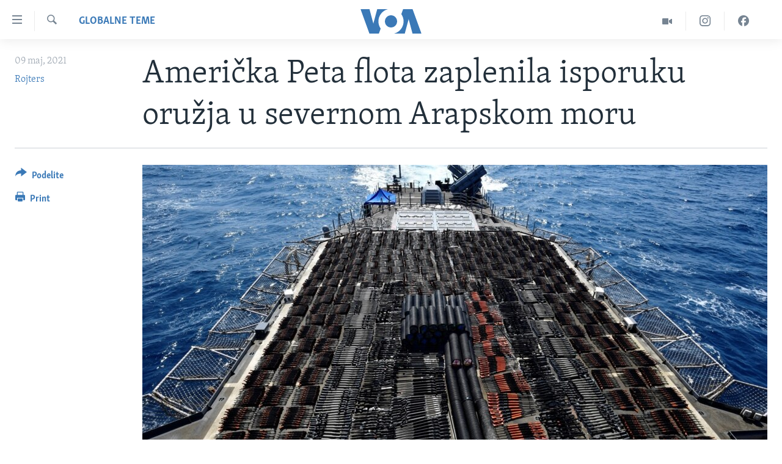

--- FILE ---
content_type: text/html; charset=utf-8
request_url: https://www.glasamerike.net/a/sjedinjene-drzave-sad-mornarica-peta-flota-arapsko-more-oruzje-zaplena/5883696.html
body_size: 11023
content:

<!DOCTYPE html>
<html lang="sr" dir="ltr" class="no-js">
<head>
<link href="/Content/responsive/VOA/sr-Latn-CS/VOA-sr-Latn-CS.css?&amp;av=0.0.0.0&amp;cb=306" rel="stylesheet"/>
<script src="https://tags.glasamerike.net/voa-pangea/prod/utag.sync.js"></script> <script type='text/javascript' src='https://www.youtube.com/iframe_api' async></script>
<script type="text/javascript">
//a general 'js' detection, must be on top level in <head>, due to CSS performance
document.documentElement.className = "js";
var cacheBuster = "306";
var appBaseUrl = "/";
var imgEnhancerBreakpoints = [0, 144, 256, 408, 650, 1023, 1597];
var isLoggingEnabled = false;
var isPreviewPage = false;
var isLivePreviewPage = false;
if (!isPreviewPage) {
window.RFE = window.RFE || {};
window.RFE.cacheEnabledByParam = window.location.href.indexOf('nocache=1') === -1;
const url = new URL(window.location.href);
const params = new URLSearchParams(url.search);
// Remove the 'nocache' parameter
params.delete('nocache');
// Update the URL without the 'nocache' parameter
url.search = params.toString();
window.history.replaceState(null, '', url.toString());
} else {
window.addEventListener('load', function() {
const links = window.document.links;
for (let i = 0; i < links.length; i++) {
links[i].href = '#';
links[i].target = '_self';
}
})
}
var pwaEnabled = false;
var swCacheDisabled;
</script>
<meta charset="utf-8" />
<title>Američka Peta flota zaplenila isporuku oružja u severnom Arapskom moru</title>
<meta name="description" content="Peta flota američke mornarice saopštila je u subotu da je raketna krstarica USS Monterej zaplenila nedozvoljenu pošiljku oružja na jedrenjaku bez nacionalnih obeležja u međunarodnim vodama severnog Arapskog mora u četvrtak i petak.
&quot;Skladište oružja obuhvatalo je desetine naprednih..." />
<meta name="keywords" content="Aktuelno, Globalne teme" />
<meta name="viewport" content="width=device-width, initial-scale=1.0" />
<meta http-equiv="X-UA-Compatible" content="IE=edge" />
<meta name="robots" content="max-image-preview:large"><meta property="fb:pages" content="164018356324" />
<meta name="msvalidate.01" content="3286EE554B6F672A6F2E608C02343C0E" /><meta name="yandex-verification" content="6586910cc29e907e" />
<link href="https://www.glasamerike.net/a/sjedinjene-drzave-sad-mornarica-peta-flota-arapsko-more-oruzje-zaplena/5883696.html" rel="canonical" />
<meta name="apple-mobile-web-app-title" content="Glas Amerike" />
<meta name="apple-mobile-web-app-status-bar-style" content="black" />
<meta name="apple-itunes-app" content="app-id=632618796, app-argument=//5883696.ltr" />
<meta content="Američka Peta flota zaplenila isporuku oružja u severnom Arapskom moru" property="og:title" />
<meta content="Peta flota američke mornarice saopštila je u subotu da je raketna krstarica USS Monterej zaplenila nedozvoljenu pošiljku oružja na jedrenjaku bez nacionalnih obeležja u međunarodnim vodama severnog Arapskog mora u četvrtak i petak.
&quot;Skladište oružja obuhvatalo je desetine naprednih..." property="og:description" />
<meta content="article" property="og:type" />
<meta content="https://www.glasamerike.net/a/sjedinjene-drzave-sad-mornarica-peta-flota-arapsko-more-oruzje-zaplena/5883696.html" property="og:url" />
<meta content="Glas Amerike" property="og:site_name" />
<meta content="https://twitter.com/GlasAmerikeVOA" property="article:publisher" />
<meta content="https://gdb.voanews.com/1fec4a85-8cd5-44b1-ad5c-1723c9e82c97_cx0_cy1_cw0_w1200_h630.jpg" property="og:image" />
<meta content="1200" property="og:image:width" />
<meta content="630" property="og:image:height" />
<meta content="242114202920708" property="fb:app_id" />
<meta content="Rojters" name="Author" />
<meta content="summary_large_image" name="twitter:card" />
<meta content="@GlasAmerikeVOA" name="twitter:site" />
<meta content="https://gdb.voanews.com/1fec4a85-8cd5-44b1-ad5c-1723c9e82c97_cx0_cy1_cw0_w1200_h630.jpg" name="twitter:image" />
<meta content="Američka Peta flota zaplenila isporuku oružja u severnom Arapskom moru" name="twitter:title" />
<meta content="Peta flota američke mornarice saopštila je u subotu da je raketna krstarica USS Monterej zaplenila nedozvoljenu pošiljku oružja na jedrenjaku bez nacionalnih obeležja u međunarodnim vodama severnog Arapskog mora u četvrtak i petak.
&quot;Skladište oružja obuhvatalo je desetine naprednih..." name="twitter:description" />
<link rel="amphtml" href="https://www.glasamerike.net/amp/sjedinjene-drzave-sad-mornarica-peta-flota-arapsko-more-oruzje-zaplena/5883696.html" />
<script type="application/ld+json">{"articleSection":"Globalne teme","isAccessibleForFree":true,"headline":"Američka Peta flota zaplenila isporuku oružja u severnom Arapskom moru","inLanguage":"sr-Latn-CS","keywords":"Aktuelno, Globalne teme","author":{"@type":"Person","url":"https://www.glasamerike.net/author/rojters/ugvmp","description":"","image":{"@type":"ImageObject"},"name":"Rojters"},"datePublished":"2021-05-09 07:48:21Z","dateModified":"2021-05-09 13:37:21Z","publisher":{"logo":{"width":512,"height":220,"@type":"ImageObject","url":"https://www.glasamerike.net/Content/responsive/VOA/sr-Latn-CS/img/logo.png"},"@type":"NewsMediaOrganization","url":"https://www.glasamerike.net","sameAs":["https://facebook.com/GlasAmerikeVOA","https://twitter.com/GlasAmerikeVOA","https://www.youtube.com/c/GlasAmerikeVOA","https://www.instagram.com/GlasAmerikeVOA"],"name":"Glas Amerike","alternateName":""},"@context":"https://schema.org","@type":"NewsArticle","mainEntityOfPage":"https://www.glasamerike.net/a/sjedinjene-drzave-sad-mornarica-peta-flota-arapsko-more-oruzje-zaplena/5883696.html","url":"https://www.glasamerike.net/a/sjedinjene-drzave-sad-mornarica-peta-flota-arapsko-more-oruzje-zaplena/5883696.html","description":"Peta flota američke mornarice saopštila je u subotu da je raketna krstarica USS Monterej zaplenila nedozvoljenu pošiljku oružja na jedrenjaku bez nacionalnih obeležja u međunarodnim vodama severnog Arapskog mora u četvrtak i petak.\r\n \u0022Skladište oružja obuhvatalo je desetine naprednih...","image":{"width":1080,"height":608,"@type":"ImageObject","url":"https://gdb.voanews.com/1fec4a85-8cd5-44b1-ad5c-1723c9e82c97_cx0_cy1_cw0_w1080_h608.jpg"},"name":"Američka Peta flota zaplenila isporuku oružja u severnom Arapskom moru"}</script>
<script src="/Scripts/responsive/infographics.b?v=dVbZ-Cza7s4UoO3BqYSZdbxQZVF4BOLP5EfYDs4kqEo1&amp;av=0.0.0.0&amp;cb=306"></script>
<script src="/Scripts/responsive/loader.b?v=Q26XNwrL6vJYKjqFQRDnx01Lk2pi1mRsuLEaVKMsvpA1&amp;av=0.0.0.0&amp;cb=306"></script>
<link rel="icon" type="image/svg+xml" href="/Content/responsive/VOA/img/webApp/favicon.svg" />
<link rel="alternate icon" href="/Content/responsive/VOA/img/webApp/favicon.ico" />
<link rel="apple-touch-icon" sizes="152x152" href="/Content/responsive/VOA/img/webApp/ico-152x152.png" />
<link rel="apple-touch-icon" sizes="144x144" href="/Content/responsive/VOA/img/webApp/ico-144x144.png" />
<link rel="apple-touch-icon" sizes="114x114" href="/Content/responsive/VOA/img/webApp/ico-114x114.png" />
<link rel="apple-touch-icon" sizes="72x72" href="/Content/responsive/VOA/img/webApp/ico-72x72.png" />
<link rel="apple-touch-icon-precomposed" href="/Content/responsive/VOA/img/webApp/ico-57x57.png" />
<link rel="icon" sizes="192x192" href="/Content/responsive/VOA/img/webApp/ico-192x192.png" />
<link rel="icon" sizes="128x128" href="/Content/responsive/VOA/img/webApp/ico-128x128.png" />
<meta name="msapplication-TileColor" content="#ffffff" />
<meta name="msapplication-TileImage" content="/Content/responsive/VOA/img/webApp/ico-144x144.png" />
<link rel="alternate" type="application/rss+xml" title="VOA - Top Stories [RSS]" href="/api/" />
<link rel="sitemap" type="application/rss+xml" href="/sitemap.xml" />
</head>
<body class=" nav-no-loaded cc_theme pg-article print-lay-article js-category-to-nav nojs-images ">
<script type="text/javascript" >
var analyticsData = {url:"https://www.glasamerike.net/a/sjedinjene-drzave-sad-mornarica-peta-flota-arapsko-more-oruzje-zaplena/5883696.html",property_id:"480",article_uid:"5883696",page_title:"Američka Peta flota zaplenila isporuku oružja u severnom Arapskom moru",page_type:"article",content_type:"article",subcontent_type:"article",last_modified:"2021-05-09 13:37:21Z",pub_datetime:"2021-05-09 07:48:21Z",pub_year:"2021",pub_month:"05",pub_day:"09",pub_hour:"07",pub_weekday:"Sunday",section:"globalne teme",english_section:"aktuelno-svet",byline:"Rojters",categories:"aktuelno,aktuelno-svet",domain:"www.glasamerike.net",language:"Serbian",language_service:"VOA Serbian",platform:"web",copied:"no",copied_article:"",copied_title:"",runs_js:"Yes",cms_release:"8.44.0.0.306",enviro_type:"prod",slug:"sjedinjene-drzave-sad-mornarica-peta-flota-arapsko-more-oruzje-zaplena",entity:"VOA",short_language_service:"SER",platform_short:"W",page_name:"Američka Peta flota zaplenila isporuku oružja u severnom Arapskom moru"};
</script>
<noscript><iframe src="https://www.googletagmanager.com/ns.html?id=GTM-N8MP7P" height="0" width="0" style="display:none;visibility:hidden"></iframe></noscript><script type="text/javascript" data-cookiecategory="analytics">
var gtmEventObject = Object.assign({}, analyticsData, {event: 'page_meta_ready'});window.dataLayer = window.dataLayer || [];window.dataLayer.push(gtmEventObject);
if (top.location === self.location) { //if not inside of an IFrame
var renderGtm = "true";
if (renderGtm === "true") {
(function(w,d,s,l,i){w[l]=w[l]||[];w[l].push({'gtm.start':new Date().getTime(),event:'gtm.js'});var f=d.getElementsByTagName(s)[0],j=d.createElement(s),dl=l!='dataLayer'?'&l='+l:'';j.async=true;j.src='//www.googletagmanager.com/gtm.js?id='+i+dl;f.parentNode.insertBefore(j,f);})(window,document,'script','dataLayer','GTM-N8MP7P');
}
}
</script>
<!--Analytics tag js version start-->
<script type="text/javascript" data-cookiecategory="analytics">
var utag_data = Object.assign({}, analyticsData, {});
if(typeof(TealiumTagFrom)==='function' && typeof(TealiumTagSearchKeyword)==='function') {
var utag_from=TealiumTagFrom();var utag_searchKeyword=TealiumTagSearchKeyword();
if(utag_searchKeyword!=null && utag_searchKeyword!=='' && utag_data["search_keyword"]==null) utag_data["search_keyword"]=utag_searchKeyword;if(utag_from!=null && utag_from!=='') utag_data["from"]=TealiumTagFrom();}
if(window.top!== window.self&&utag_data.page_type==="snippet"){utag_data.page_type = 'iframe';}
try{if(window.top!==window.self&&window.self.location.hostname===window.top.location.hostname){utag_data.platform = 'self-embed';utag_data.platform_short = 'se';}}catch(e){if(window.top!==window.self&&window.self.location.search.includes("platformType=self-embed")){utag_data.platform = 'cross-promo';utag_data.platform_short = 'cp';}}
(function(a,b,c,d){ a="https://tags.glasamerike.net/voa-pangea/prod/utag.js"; b=document;c="script";d=b.createElement(c);d.src=a;d.type="text/java"+c;d.async=true; a=b.getElementsByTagName(c)[0];a.parentNode.insertBefore(d,a); })();
</script>
<!--Analytics tag js version end-->
<!-- Analytics tag management NoScript -->
<noscript>
<img style="position: absolute; border: none;" src="https://ssc.glasamerike.net/b/ss/bbgprod,bbgentityvoa/1/G.4--NS/1643870076?pageName=voa%3aser%3aw%3aarticle%3aameri%c4%8dka%20peta%20flota%20zaplenila%20isporuku%20oru%c5%beja%20u%20severnom%20arapskom%20moru&amp;c6=ameri%c4%8dka%20peta%20flota%20zaplenila%20isporuku%20oru%c5%beja%20u%20severnom%20arapskom%20moru&amp;v36=8.44.0.0.306&amp;v6=D=c6&amp;g=https%3a%2f%2fwww.glasamerike.net%2fa%2fsjedinjene-drzave-sad-mornarica-peta-flota-arapsko-more-oruzje-zaplena%2f5883696.html&amp;c1=D=g&amp;v1=D=g&amp;events=event1,event52&amp;c16=voa%20serbian&amp;v16=D=c16&amp;c5=aktuelno-svet&amp;v5=D=c5&amp;ch=globalne%20teme&amp;c15=serbian&amp;v15=D=c15&amp;c4=article&amp;v4=D=c4&amp;c14=5883696&amp;v14=D=c14&amp;v20=no&amp;c17=web&amp;v17=D=c17&amp;mcorgid=518abc7455e462b97f000101%40adobeorg&amp;server=www.glasamerike.net&amp;pageType=D=c4&amp;ns=bbg&amp;v29=D=server&amp;v25=voa&amp;v30=480&amp;v105=D=User-Agent " alt="analytics" width="1" height="1" /></noscript>
<!-- End of Analytics tag management NoScript -->
<!--*** Accessibility links - For ScreenReaders only ***-->
<section>
<div class="sr-only">
<h2>Linkovi</h2>
<ul>
<li><a href="#content" data-disable-smooth-scroll="1">Idi na glavni sadržaj</a></li>
<li><a href="#navigation" data-disable-smooth-scroll="1">Idi na glavnu navigaciju</a></li>
<li><a href="#txtHeaderSearch" data-disable-smooth-scroll="1">Idi na pretragu</a></li>
</ul>
</div>
</section>
<div dir="ltr">
<div id="page">
<aside>
<div class="c-lightbox overlay-modal">
<div class="c-lightbox__intro">
<h2 class="c-lightbox__intro-title"></h2>
<button class="btn btn--rounded c-lightbox__btn c-lightbox__intro-next" title="Sledeća">
<span class="ico ico--rounded ico-chevron-forward"></span>
<span class="sr-only">Sledeća</span>
</button>
</div>
<div class="c-lightbox__nav">
<button class="btn btn--rounded c-lightbox__btn c-lightbox__btn--close" title="Zatvorite">
<span class="ico ico--rounded ico-close"></span>
<span class="sr-only">Zatvorite</span>
</button>
<button class="btn btn--rounded c-lightbox__btn c-lightbox__btn--prev" title="Prethodna">
<span class="ico ico--rounded ico-chevron-backward"></span>
<span class="sr-only">Prethodna</span>
</button>
<button class="btn btn--rounded c-lightbox__btn c-lightbox__btn--next" title="Sledeća">
<span class="ico ico--rounded ico-chevron-forward"></span>
<span class="sr-only">Sledeća</span>
</button>
</div>
<div class="c-lightbox__content-wrap">
<figure class="c-lightbox__content">
<span class="c-spinner c-spinner--lightbox">
<img src="/Content/responsive/img/player-spinner.png"
alt="please wait"
title="please wait" />
</span>
<div class="c-lightbox__img">
<div class="thumb">
<img src="" alt="" />
</div>
</div>
<figcaption>
<div class="c-lightbox__info c-lightbox__info--foot">
<span class="c-lightbox__counter"></span>
<span class="caption c-lightbox__caption"></span>
</div>
</figcaption>
</figure>
</div>
<div class="hidden">
<div class="content-advisory__box content-advisory__box--lightbox">
<span class="content-advisory__box-text">This image contains sensitive content which some people may find offensive or disturbing.</span>
<button class="btn btn--transparent content-advisory__box-btn m-t-md" value="text" type="button">
<span class="btn__text">
Click to reveal
</span>
</button>
</div>
</div>
</div>
<div class="print-dialogue">
<div class="container">
<h3 class="print-dialogue__title section-head">Print Options:</h3>
<div class="print-dialogue__opts">
<ul class="print-dialogue__opt-group">
<li class="form__group form__group--checkbox">
<input class="form__check " id="checkboxImages" name="checkboxImages" type="checkbox" checked="checked" />
<label for="checkboxImages" class="form__label m-t-md">Images</label>
</li>
<li class="form__group form__group--checkbox">
<input class="form__check " id="checkboxMultimedia" name="checkboxMultimedia" type="checkbox" checked="checked" />
<label for="checkboxMultimedia" class="form__label m-t-md">Multimedia</label>
</li>
</ul>
<ul class="print-dialogue__opt-group">
<li class="form__group form__group--checkbox">
<input class="form__check " id="checkboxEmbedded" name="checkboxEmbedded" type="checkbox" checked="checked" />
<label for="checkboxEmbedded" class="form__label m-t-md">Embedded Content</label>
</li>
<li class="hidden">
<input class="form__check " id="checkboxComments" name="checkboxComments" type="checkbox" />
<label for="checkboxComments" class="form__label m-t-md">Comments</label>
</li>
</ul>
</div>
<div class="print-dialogue__buttons">
<button class="btn btn--secondary close-button" type="button" title="Otkažite">
<span class="btn__text ">Otkažite</span>
</button>
<button class="btn btn-cust-print m-l-sm" type="button" title="Print">
<span class="btn__text ">Print</span>
</button>
</div>
</div>
</div>
<div class="ctc-message pos-fix">
<div class="ctc-message__inner">Link has been copied to clipboard</div>
</div>
</aside>
<div class="hdr-20 hdr-20--big">
<div class="hdr-20__inner">
<div class="hdr-20__max pos-rel">
<div class="hdr-20__side hdr-20__side--primary d-flex">
<label data-for="main-menu-ctrl" data-switcher-trigger="true" data-switch-target="main-menu-ctrl" class="burger hdr-trigger pos-rel trans-trigger" data-trans-evt="click" data-trans-id="menu">
<span class="ico ico-close hdr-trigger__ico hdr-trigger__ico--close burger__ico burger__ico--close"></span>
<span class="ico ico-menu hdr-trigger__ico hdr-trigger__ico--open burger__ico burger__ico--open"></span>
</label>
<div class="menu-pnl pos-fix trans-target" data-switch-target="main-menu-ctrl" data-trans-id="menu">
<div class="menu-pnl__inner">
<nav class="main-nav menu-pnl__item menu-pnl__item--first">
<ul class="main-nav__list accordeon" data-analytics-tales="false" data-promo-name="link" data-location-name="nav,secnav">
<li class="main-nav__item">
<a class="main-nav__item-name main-nav__item-name--link" href="http://m.glasamerike.net/" title="NASLOVNA" >NASLOVNA</a>
</li>
<li class="main-nav__item accordeon__item" data-switch-target="menu-item-925">
<label class="main-nav__item-name main-nav__item-name--label accordeon__control-label" data-switcher-trigger="true" data-for="menu-item-925">
RUBRIKE
<span class="ico ico-chevron-down main-nav__chev"></span>
</label>
<div class="main-nav__sub-list">
<a class="main-nav__item-name main-nav__item-name--link main-nav__item-name--sub" href="/z/2086" title="AMERIKA" data-item-name="aktuelno-amerika" >AMERIKA</a>
<a class="main-nav__item-name main-nav__item-name--link main-nav__item-name--sub" href="/z/2079" title="BALKAN" data-item-name="aktuelno-balkan" >BALKAN</a>
<a class="main-nav__item-name main-nav__item-name--link main-nav__item-name--sub" href="/z/2087" title="GLOBALNE TEME" data-item-name="aktuelno-svet" >GLOBALNE TEME</a>
<a class="main-nav__item-name main-nav__item-name--link main-nav__item-name--sub" href="/z/2080" title="EKONOMIJA" data-item-name="aktuelno-ekonomija" >EKONOMIJA</a>
<a class="main-nav__item-name main-nav__item-name--link main-nav__item-name--sub" href="/z/2083" title="NAUKA I TEHNOLOGIJA" data-item-name="aktuelno-nauka-tehnologija" >NAUKA I TEHNOLOGIJA</a>
<a class="main-nav__item-name main-nav__item-name--link main-nav__item-name--sub" href="/z/2081" title="MEDICINA" data-item-name="aktuelno-medicina" >MEDICINA</a>
<a class="main-nav__item-name main-nav__item-name--link main-nav__item-name--sub" href="/z/2078" title="KULTURA" data-item-name="aktuelno-kultura" >KULTURA</a>
<a class="main-nav__item-name main-nav__item-name--link main-nav__item-name--sub" href="/z/2084" title="DRUŠTVO" data-item-name="aktuelno-drustvo" >DRUŠTVO</a>
<a class="main-nav__item-name main-nav__item-name--link main-nav__item-name--sub" href="/z/2085" title="SPORT" data-item-name="aktuelno-sport" >SPORT</a>
<a class="main-nav__item-name main-nav__item-name--link main-nav__item-name--sub" href="/z/2082" title="INTERVJU" data-item-name="aktuelno-interview" >INTERVJU</a>
</div>
</li>
<li class="main-nav__item accordeon__item" data-switch-target="menu-item-926">
<label class="main-nav__item-name main-nav__item-name--label accordeon__control-label" data-switcher-trigger="true" data-for="menu-item-926">
TV PROGRAM
<span class="ico ico-chevron-down main-nav__chev"></span>
</label>
<div class="main-nav__sub-list">
<a class="main-nav__item-name main-nav__item-name--link main-nav__item-name--sub" href="/z/2172" title="Otvoreni studio" data-item-name="otvoreni-studio" >Otvoreni studio</a>
<a class="main-nav__item-name main-nav__item-name--link main-nav__item-name--sub" href="/p/7321.html" title="Iz Amerike" data-item-name="iz-amerike" >Iz Amerike</a>
</div>
</li>
</ul>
</nav>
<div class="menu-pnl__item">
<a href="https://learningenglish.voanews.com/" class="menu-pnl__item-link" alt="Learning English">Learning English</a>
</div>
<div class="menu-pnl__item menu-pnl__item--social">
<h5 class="menu-pnl__sub-head">Pratite nas</h5>
<a href="https://facebook.com/GlasAmerikeVOA" title="Pratite nas na Facebooku" data-analytics-text="follow_on_facebook" class="btn btn--rounded btn--social-inverted menu-pnl__btn js-social-btn btn-facebook" target="_blank" rel="noopener">
<span class="ico ico-facebook-alt ico--rounded"></span>
</a>
<a href="https://twitter.com/GlasAmerikeVOA" title="Pratite nas na Twitteru" data-analytics-text="follow_on_twitter" class="btn btn--rounded btn--social-inverted menu-pnl__btn js-social-btn btn-twitter" target="_blank" rel="noopener">
<span class="ico ico-twitter ico--rounded"></span>
</a>
<a href="https://www.youtube.com/c/GlasAmerikeVOA" title="Pratite naš YouTube kanal" data-analytics-text="follow_on_youtube" class="btn btn--rounded btn--social-inverted menu-pnl__btn js-social-btn btn-youtube" target="_blank" rel="noopener">
<span class="ico ico-youtube ico--rounded"></span>
</a>
<a href="https://www.instagram.com/GlasAmerikeVOA" title="Pratite nas na Instagramu" data-analytics-text="follow_on_instagram" class="btn btn--rounded btn--social-inverted menu-pnl__btn js-social-btn btn-instagram" target="_blank" rel="noopener">
<span class="ico ico-instagram ico--rounded"></span>
</a>
</div>
<div class="menu-pnl__item">
<a href="/navigation/allsites" class="menu-pnl__item-link">
<span class="ico ico-languages "></span>
Jezici
</a>
</div>
</div>
</div>
<label data-for="top-search-ctrl" data-switcher-trigger="true" data-switch-target="top-search-ctrl" class="top-srch-trigger hdr-trigger">
<span class="ico ico-close hdr-trigger__ico hdr-trigger__ico--close top-srch-trigger__ico top-srch-trigger__ico--close"></span>
<span class="ico ico-search hdr-trigger__ico hdr-trigger__ico--open top-srch-trigger__ico top-srch-trigger__ico--open"></span>
</label>
<div class="srch-top srch-top--in-header" data-switch-target="top-search-ctrl">
<div class="container">
<form action="/s" class="srch-top__form srch-top__form--in-header" id="form-topSearchHeader" method="get" role="search"><label for="txtHeaderSearch" class="sr-only">Pretraga</label>
<input type="text" id="txtHeaderSearch" name="k" placeholder="pretraga..." accesskey="s" value="" class="srch-top__input analyticstag-event" onkeydown="if (event.keyCode === 13) { FireAnalyticsTagEventOnSearch('search', $dom.get('#txtHeaderSearch')[0].value) }" />
<button title="Pretraga" type="submit" class="btn btn--top-srch analyticstag-event" onclick="FireAnalyticsTagEventOnSearch('search', $dom.get('#txtHeaderSearch')[0].value) ">
<span class="ico ico-search"></span>
</button></form>
</div>
</div>
<a href="/" class="main-logo-link">
<img src="/Content/responsive/VOA/sr-Latn-CS/img/logo-compact.svg" class="main-logo main-logo--comp" alt="site logo">
<img src="/Content/responsive/VOA/sr-Latn-CS/img/logo.svg" class="main-logo main-logo--big" alt="site logo">
</a>
</div>
<div class="hdr-20__side hdr-20__side--secondary d-flex">
<a href="https://www.facebook.com/GlasAmerikeVOA" title="Facebook" class="hdr-20__secondary-item" data-item-name="custom1">
<span class="ico-custom ico-custom--1 hdr-20__secondary-icon"></span>
</a>
<a href="https://www.instagram.com/GlasAmerikeVOA/" title="Instagram" class="hdr-20__secondary-item" data-item-name="custom2">
<span class="ico-custom ico-custom--2 hdr-20__secondary-icon"></span>
</a>
<a href="/z/2174" title="Video" class="hdr-20__secondary-item" data-item-name="video">
<span class="ico ico-video hdr-20__secondary-icon"></span>
</a>
<a href="/s" title="Pretraga" class="hdr-20__secondary-item hdr-20__secondary-item--search" data-item-name="search">
<span class="ico ico-search hdr-20__secondary-icon hdr-20__secondary-icon--search"></span>
</a>
<div class="srch-bottom">
<form action="/s" class="srch-bottom__form d-flex" id="form-bottomSearch" method="get" role="search"><label for="txtSearch" class="sr-only">Pretraga</label>
<input type="search" id="txtSearch" name="k" placeholder="pretraga..." accesskey="s" value="" class="srch-bottom__input analyticstag-event" onkeydown="if (event.keyCode === 13) { FireAnalyticsTagEventOnSearch('search', $dom.get('#txtSearch')[0].value) }" />
<button title="Pretraga" type="submit" class="btn btn--bottom-srch analyticstag-event" onclick="FireAnalyticsTagEventOnSearch('search', $dom.get('#txtSearch')[0].value) ">
<span class="ico ico-search"></span>
</button></form>
</div>
</div>
<img src="/Content/responsive/VOA/sr-Latn-CS/img/logo-print.gif" class="logo-print" alt="site logo">
<img src="/Content/responsive/VOA/sr-Latn-CS/img/logo-print_color.png" class="logo-print logo-print--color" alt="site logo">
</div>
</div>
</div>
<script>
if (document.body.className.indexOf('pg-home') > -1) {
var nav2In = document.querySelector('.hdr-20__inner');
var nav2Sec = document.querySelector('.hdr-20__side--secondary');
var secStyle = window.getComputedStyle(nav2Sec);
if (nav2In && window.pageYOffset < 150 && secStyle['position'] !== 'fixed') {
nav2In.classList.add('hdr-20__inner--big')
}
}
</script>
<div class="c-hlights c-hlights--breaking c-hlights--no-item" data-hlight-display="mobile,desktop">
<div class="c-hlights__wrap container p-0">
<div class="c-hlights__nav">
<a role="button" href="#" title="Prethodna">
<span class="ico ico-chevron-backward m-0"></span>
<span class="sr-only">Prethodna</span>
</a>
<a role="button" href="#" title="Sledeća">
<span class="ico ico-chevron-forward m-0"></span>
<span class="sr-only">Sledeća</span>
</a>
</div>
<span class="c-hlights__label">
<span class="">Najnovije</span>
<span class="switcher-trigger">
<label data-for="more-less-1" data-switcher-trigger="true" class="switcher-trigger__label switcher-trigger__label--more p-b-0" title="Više">
<span class="ico ico-chevron-down"></span>
</label>
<label data-for="more-less-1" data-switcher-trigger="true" class="switcher-trigger__label switcher-trigger__label--less p-b-0" title="Show less">
<span class="ico ico-chevron-up"></span>
</label>
</span>
</span>
<ul class="c-hlights__items switcher-target" data-switch-target="more-less-1">
</ul>
</div>
</div> <div id="content">
<main class="container">
<div class="hdr-container">
<div class="row">
<div class="col-category col-xs-12 col-md-2 pull-left"> <div class="category js-category">
<a class="" href="/z/2087">Globalne teme</a> </div>
</div><div class="col-title col-xs-12 col-md-10 pull-right"> <h1 class="title pg-title">
Američka Peta flota zaplenila isporuku oružja u severnom Arapskom moru
</h1>
</div><div class="col-publishing-details col-xs-12 col-sm-12 col-md-2 pull-left"> <div class="publishing-details ">
<div class="published">
<span class="date" >
<time pubdate="pubdate" datetime="2021-05-09T09:48:21+01:00">
09 maj, 2021
</time>
</span>
</div>
<div class="links">
<ul class="links__list links__list--column">
<li class="links__item">
<a class="links__item-link" href="/author/rojters/ugvmp" title="Rojters">Rojters</a>
</li>
</ul>
</div>
</div>
</div><div class="col-lg-12 separator"> <div class="separator">
<hr class="title-line" />
</div>
</div><div class="col-multimedia col-xs-12 col-md-10 pull-right"> <div class="cover-media">
<figure class="media-image js-media-expand">
<div class="img-wrap">
<div class="thumb thumb16_9">
<img src="https://gdb.voanews.com/1fec4a85-8cd5-44b1-ad5c-1723c9e82c97_cx0_cy1_cw0_w250_r1_s.jpg" alt="Hiljade komadad oružja prikazano na palubi raketne krstarice USS Monterej. Oružje je oduzeto sa jedrenjaka bez nacionalnih oznaka, u međunarodnim vodamas Severnog arapskog mora, 8. maja 2021. (Foto: Mornarica SAD)" />
</div>
</div>
<figcaption>
<span class="caption">Hiljade komadad oružja prikazano na palubi raketne krstarice USS Monterej. Oružje je oduzeto sa jedrenjaka bez nacionalnih oznaka, u međunarodnim vodamas Severnog arapskog mora, 8. maja 2021. (Foto: Mornarica SAD)</span>
</figcaption>
</figure>
</div>
</div><div class="col-xs-12 col-md-2 pull-left article-share pos-rel"> <div class="share--box">
<div class="sticky-share-container" style="display:none">
<div class="container">
<a href="https://www.glasamerike.net" id="logo-sticky-share">&nbsp;</a>
<div class="pg-title pg-title--sticky-share">
Američka Peta flota zaplenila isporuku oružja u severnom Arapskom moru
</div>
<div class="sticked-nav-actions">
<!--This part is for sticky navigation display-->
<p class="buttons link-content-sharing p-0 ">
<button class="btn btn--link btn-content-sharing p-t-0 " id="btnContentSharing" value="text" role="Button" type="" title="Još opcija">
<span class="ico ico-share ico--l"></span>
<span class="btn__text ">
Podelite
</span>
</button>
</p>
<aside class="content-sharing js-content-sharing js-content-sharing--apply-sticky content-sharing--sticky"
role="complementary"
data-share-url="https://www.glasamerike.net/a/sjedinjene-drzave-sad-mornarica-peta-flota-arapsko-more-oruzje-zaplena/5883696.html" data-share-title="Američka Peta flota zaplenila isporuku oružja u severnom Arapskom moru" data-share-text="">
<div class="content-sharing__popover">
<h6 class="content-sharing__title">Podelite</h6>
<button href="#close" id="btnCloseSharing" class="btn btn--text-like content-sharing__close-btn">
<span class="ico ico-close ico--l"></span>
</button>
<ul class="content-sharing__list">
<li class="content-sharing__item">
<div class="ctc ">
<input type="text" class="ctc__input" readonly="readonly">
<a href="" js-href="https://www.glasamerike.net/a/sjedinjene-drzave-sad-mornarica-peta-flota-arapsko-more-oruzje-zaplena/5883696.html" class="content-sharing__link ctc__button">
<span class="ico ico-copy-link ico--rounded ico--s"></span>
<span class="content-sharing__link-text">Copy link</span>
</a>
</div>
</li>
<li class="content-sharing__item">
<a href="https://facebook.com/sharer.php?u=https%3a%2f%2fwww.glasamerike.net%2fa%2fsjedinjene-drzave-sad-mornarica-peta-flota-arapsko-more-oruzje-zaplena%2f5883696.html"
data-analytics-text="share_on_facebook"
title="Facebook" target="_blank"
class="content-sharing__link js-social-btn">
<span class="ico ico-facebook ico--rounded ico--s"></span>
<span class="content-sharing__link-text">Facebook</span>
</a>
</li>
<li class="content-sharing__item">
<a href="https://twitter.com/share?url=https%3a%2f%2fwww.glasamerike.net%2fa%2fsjedinjene-drzave-sad-mornarica-peta-flota-arapsko-more-oruzje-zaplena%2f5883696.html&amp;text=Ameri%c4%8dka+Peta+flota+zaplenila+isporuku+oru%c5%beja+u+severnom+Arapskom+moru"
data-analytics-text="share_on_twitter"
title="Twitter" target="_blank"
class="content-sharing__link js-social-btn">
<span class="ico ico-twitter ico--rounded ico--s"></span>
<span class="content-sharing__link-text">Twitter</span>
</a>
</li>
<li class="content-sharing__item">
<a href="mailto:?body=https%3a%2f%2fwww.glasamerike.net%2fa%2fsjedinjene-drzave-sad-mornarica-peta-flota-arapsko-more-oruzje-zaplena%2f5883696.html&amp;subject=Američka Peta flota zaplenila isporuku oružja u severnom Arapskom moru"
title="Email"
class="content-sharing__link ">
<span class="ico ico-email ico--rounded ico--s"></span>
<span class="content-sharing__link-text">Email</span>
</a>
</li>
</ul>
</div>
</aside>
</div>
</div>
</div>
<div class="links">
<p class="buttons link-content-sharing p-0 ">
<button class="btn btn--link btn-content-sharing p-t-0 " id="btnContentSharing" value="text" role="Button" type="" title="Još opcija">
<span class="ico ico-share ico--l"></span>
<span class="btn__text ">
Podelite
</span>
</button>
</p>
<aside class="content-sharing js-content-sharing " role="complementary"
data-share-url="https://www.glasamerike.net/a/sjedinjene-drzave-sad-mornarica-peta-flota-arapsko-more-oruzje-zaplena/5883696.html" data-share-title="Američka Peta flota zaplenila isporuku oružja u severnom Arapskom moru" data-share-text="">
<div class="content-sharing__popover">
<h6 class="content-sharing__title">Podelite</h6>
<button href="#close" id="btnCloseSharing" class="btn btn--text-like content-sharing__close-btn">
<span class="ico ico-close ico--l"></span>
</button>
<ul class="content-sharing__list">
<li class="content-sharing__item">
<div class="ctc ">
<input type="text" class="ctc__input" readonly="readonly">
<a href="" js-href="https://www.glasamerike.net/a/sjedinjene-drzave-sad-mornarica-peta-flota-arapsko-more-oruzje-zaplena/5883696.html" class="content-sharing__link ctc__button">
<span class="ico ico-copy-link ico--rounded ico--l"></span>
<span class="content-sharing__link-text">Copy link</span>
</a>
</div>
</li>
<li class="content-sharing__item">
<a href="https://facebook.com/sharer.php?u=https%3a%2f%2fwww.glasamerike.net%2fa%2fsjedinjene-drzave-sad-mornarica-peta-flota-arapsko-more-oruzje-zaplena%2f5883696.html"
data-analytics-text="share_on_facebook"
title="Facebook" target="_blank"
class="content-sharing__link js-social-btn">
<span class="ico ico-facebook ico--rounded ico--l"></span>
<span class="content-sharing__link-text">Facebook</span>
</a>
</li>
<li class="content-sharing__item">
<a href="https://twitter.com/share?url=https%3a%2f%2fwww.glasamerike.net%2fa%2fsjedinjene-drzave-sad-mornarica-peta-flota-arapsko-more-oruzje-zaplena%2f5883696.html&amp;text=Ameri%c4%8dka+Peta+flota+zaplenila+isporuku+oru%c5%beja+u+severnom+Arapskom+moru"
data-analytics-text="share_on_twitter"
title="Twitter" target="_blank"
class="content-sharing__link js-social-btn">
<span class="ico ico-twitter ico--rounded ico--l"></span>
<span class="content-sharing__link-text">Twitter</span>
</a>
</li>
<li class="content-sharing__item">
<a href="mailto:?body=https%3a%2f%2fwww.glasamerike.net%2fa%2fsjedinjene-drzave-sad-mornarica-peta-flota-arapsko-more-oruzje-zaplena%2f5883696.html&amp;subject=Američka Peta flota zaplenila isporuku oružja u severnom Arapskom moru"
title="Email"
class="content-sharing__link ">
<span class="ico ico-email ico--rounded ico--l"></span>
<span class="content-sharing__link-text">Email</span>
</a>
</li>
</ul>
</div>
</aside>
<p class="link-print visible-md visible-lg buttons p-0">
<button class="btn btn--link btn-print p-t-0" onclick="if (typeof FireAnalyticsTagEvent === 'function') {FireAnalyticsTagEvent({ on_page_event: 'print_story' });}return false" title="(CTRL+P)">
<span class="ico ico-print"></span>
<span class="btn__text">Print</span>
</button>
</p>
</div>
</div>
</div>
</div>
</div>
<div class="body-container">
<div class="row">
<div class="col-xs-12 col-sm-12 col-md-10 col-lg-10 pull-right">
<div class="row">
<div class="col-xs-12 col-sm-12 col-md-8 col-lg-8 pull-left bottom-offset content-offset">
<div id="article-content" class="content-floated-wrap fb-quotable">
<div class="wsw">
<span class="dateline">KAIRO —&nbsp;</span>
<p>Peta flota američke mornarice saopštila je u subotu da je raketna krstarica USS Monterej zaplenila nedozvoljenu pošiljku oružja na jedrenjaku bez nacionalnih obeležja u međunarodnim vodama severnog Arapskog mora u četvrtak i petak.</p>
<p><em>&quot;Skladište oružja obuhvatalo je desetine naprednih protivtenkovskih vođenih projektila ruske proizvodnje, hiljade kineskih pušaka tipa 56 i stotine mitraljeza PKM, snajperske puške i bacače tromblonskih mina. Ostale komponente oružja uključivale su napredne optičke nišane&quot;</em>, stoji u saopštenju flote sa sedištem u Bahreinu.</p><div data-owner-ct="Article" data-inline="False">
<div class="media-block also-read" >
<a href="/a/%c5%a1ef-pentagona-%c4%8dvrsta-posve%c4%87enost-sad-izraelu/5848951.html" target="_self" title="Šef Pentagona: SAD &quot;čvrsto&quot; posvećene Izraelu" class="img-wrap img-wrap--size-3 also-read__img">
<span class="thumb thumb16_9">
<noscript class="nojs-img">
<img src="https://gdb.voanews.com/df97ae19-a95d-4e72-bb30-17bf968258b7_w100_r1.jpg" alt="ARHIVA - Američki sekretar za odbranu Lojd Ostin">
</noscript>
<img data-src="https://gdb.voanews.com/df97ae19-a95d-4e72-bb30-17bf968258b7_w100_r1.jpg" alt="ARHIVA - Američki sekretar za odbranu Lojd Ostin" />
</span>
</a>
<div class="media-block__content also-read__body also-read__body--h">
<a href="/a/%c5%a1ef-pentagona-%c4%8dvrsta-posve%c4%87enost-sad-izraelu/5848951.html" target="_self" title="Šef Pentagona: SAD &quot;čvrsto&quot; posvećene Izraelu">
<span class="also-read__text--label">
Ne propustite:
</span>
<h4 class="media-block__title media-block__title--size-3 also-read__text p-0">
Šef Pentagona: SAD &quot;čvrsto&quot; posvećene Izraelu
</h4>
</a>
</div>
</div>
</div>
<p>Dodaje se da je materijal privremeno zaplenjen i da se čeka konačno repenje, dok su izvor i nameravano odredište materijala pod istragom.</p>
<p>U saopštenju se kaže da je, nakon što je uklonjen nedozvoljeni teret, procenjena plovnost jedrenjaka, a nakon ispitivanja, njenoj posadi je obezbeđena hrana i voda, nakon čega su pušteni navodi se u saopštenju.</p>
</div>
<ul>
</ul>
</div>
</div>
<div class="col-xs-12 col-sm-12 col-md-4 col-lg-4 pull-left design-top-offset"> <div class="media-block-wrap">
<h2 class="section-head">Povezani članci</h2>
<div class="row">
<ul>
<li class="col-xs-12 col-sm-6 col-md-12 col-lg-12 mb-grid">
<div class="media-block ">
<a href="/a/sad-po%C4%8Dele-povla%C4%8Denje-vojnika-iz-avganistana/5874502.html" class="img-wrap img-wrap--t-spac img-wrap--size-4 img-wrap--float" title="SAD počele povlačenje iz Avganistana, Talibani osvojili važnu vojnu bazu">
<div class="thumb thumb16_9">
<noscript class="nojs-img">
<img src="https://gdb.voanews.com/1a3bc1f3-0aa1-403b-8fed-276d0392d593_w100_r1.jpg" alt="SAD počele povlačenje iz Avganistana, Talibani osvojili važnu vojnu bazu" />
</noscript>
<img data-src="https://gdb.voanews.com/1a3bc1f3-0aa1-403b-8fed-276d0392d593_w33_r1.jpg" src="" alt="SAD počele povlačenje iz Avganistana, Talibani osvojili važnu vojnu bazu" class=""/>
</div>
</a>
<div class="media-block__content media-block__content--h">
<a href="/a/sad-po%C4%8Dele-povla%C4%8Denje-vojnika-iz-avganistana/5874502.html">
<h4 class="media-block__title media-block__title--size-4" title="SAD počele povlačenje iz Avganistana, Talibani osvojili važnu vojnu bazu">
SAD počele povlačenje iz Avganistana, Talibani osvojili važnu vojnu bazu
</h4>
</a>
</div>
</div>
</li>
<li class="col-xs-12 col-sm-6 col-md-12 col-lg-12 mb-grid">
<div class="media-block ">
<a href="/a/sjedinjene-drzave-avganistan-povlacenje-bliski-istok/5865276.html" class="img-wrap img-wrap--t-spac img-wrap--size-4 img-wrap--float" title="SAD se pripremaju za napade talibana dok se povlače iz Avganistana">
<div class="thumb thumb16_9">
<noscript class="nojs-img">
<img src="https://gdb.voanews.com/13d3e619-014b-47b0-873b-d27485bc795e_cx0_cy12_cw0_w100_r1.jpg" alt="SAD se pripremaju za napade talibana dok se povlače iz Avganistana" />
</noscript>
<img data-src="https://gdb.voanews.com/13d3e619-014b-47b0-873b-d27485bc795e_cx0_cy12_cw0_w33_r1.jpg" src="" alt="SAD se pripremaju za napade talibana dok se povlače iz Avganistana" class=""/>
</div>
</a>
<div class="media-block__content media-block__content--h">
<a href="/a/sjedinjene-drzave-avganistan-povlacenje-bliski-istok/5865276.html">
<h4 class="media-block__title media-block__title--size-4" title="SAD se pripremaju za napade talibana dok se povlače iz Avganistana">
SAD se pripremaju za napade talibana dok se povlače iz Avganistana
</h4>
</a>
</div>
</div>
</li>
<li class="col-xs-12 col-sm-6 col-md-12 col-lg-12 mb-grid">
<div class="media-block ">
<a href="/a/izrael-sirija-udari-ratketni-napad-nuklearno-postrojenje/5862756.html" class="img-wrap img-wrap--t-spac img-wrap--size-4 img-wrap--float" title="Izrael saopštio da je izvršio vazdušne udare na Siriju u odgovoru na raketni napad">
<div class="thumb thumb16_9">
<noscript class="nojs-img">
<img src="https://gdb.voanews.com/9000e656-06ff-46bf-98fc-3f27cd1cdf82_cx0_cy9_cw0_w100_r1.jpg" alt="Izrael saopštio da je izvršio vazdušne udare na Siriju u odgovoru na raketni napad" />
</noscript>
<img data-src="https://gdb.voanews.com/9000e656-06ff-46bf-98fc-3f27cd1cdf82_cx0_cy9_cw0_w33_r1.jpg" src="" alt="Izrael saopštio da je izvršio vazdušne udare na Siriju u odgovoru na raketni napad" class=""/>
</div>
</a>
<div class="media-block__content media-block__content--h">
<a href="/a/izrael-sirija-udari-ratketni-napad-nuklearno-postrojenje/5862756.html">
<h4 class="media-block__title media-block__title--size-4" title="Izrael saopštio da je izvršio vazdušne udare na Siriju u odgovoru na raketni napad">
Izrael saopštio da je izvršio vazdušne udare na Siriju u odgovoru na raketni napad
</h4>
</a>
</div>
</div>
</li>
<li class="col-xs-12 col-sm-6 col-md-12 col-lg-12 mb-grid">
<div class="media-block ">
<a href="/a/%C5%A1ef-pentagona-%C4%8Dvrsta-posve%C4%87enost-sad-izraelu/5848951.html" class="img-wrap img-wrap--t-spac img-wrap--size-4 img-wrap--float" title="Šef Pentagona: SAD &quot;čvrsto&quot; posvećene Izraelu">
<div class="thumb thumb16_9">
<noscript class="nojs-img">
<img src="https://gdb.voanews.com/df97ae19-a95d-4e72-bb30-17bf968258b7_w100_r1.jpg" alt="Šef Pentagona: SAD &quot;čvrsto&quot; posvećene Izraelu" />
</noscript>
<img data-src="https://gdb.voanews.com/df97ae19-a95d-4e72-bb30-17bf968258b7_w33_r1.jpg" src="" alt="Šef Pentagona: SAD &quot;čvrsto&quot; posvećene Izraelu" class=""/>
</div>
</a>
<div class="media-block__content media-block__content--h">
<a href="/a/%C5%A1ef-pentagona-%C4%8Dvrsta-posve%C4%87enost-sad-izraelu/5848951.html">
<h4 class="media-block__title media-block__title--size-4" title="Šef Pentagona: SAD &quot;čvrsto&quot; posvećene Izraelu">
Šef Pentagona: SAD &quot;čvrsto&quot; posvećene Izraelu
</h4>
</a>
</div>
</div>
</li>
<li class="col-xs-12 col-sm-6 col-md-12 col-lg-12 mb-grid">
<div class="media-block ">
<a href="/a/irak-sjedinjene-drzave-sad-snage-povlacenje-islamska-drzava-isis/5845260.html" class="img-wrap img-wrap--t-spac img-wrap--size-4 img-wrap--float" title="Nada u povlačenje američkih snaga iz Iraka, za sada bez datuma">
<div class="thumb thumb16_9">
<noscript class="nojs-img">
<img src="https://gdb.voanews.com/34b8533c-2fc6-4d45-a4b6-5a798ab6f7cc_cx0_cy12_cw0_w100_r1.jpg" alt="Nada u povlačenje američkih snaga iz Iraka, za sada bez datuma" />
</noscript>
<img data-src="https://gdb.voanews.com/34b8533c-2fc6-4d45-a4b6-5a798ab6f7cc_cx0_cy12_cw0_w33_r1.jpg" src="" alt="Nada u povlačenje američkih snaga iz Iraka, za sada bez datuma" class=""/>
</div>
</a>
<div class="media-block__content media-block__content--h">
<a href="/a/irak-sjedinjene-drzave-sad-snage-povlacenje-islamska-drzava-isis/5845260.html">
<h4 class="media-block__title media-block__title--size-4" title="Nada u povlačenje američkih snaga iz Iraka, za sada bez datuma">
Nada u povlačenje američkih snaga iz Iraka, za sada bez datuma
</h4>
</a>
</div>
</div>
</li>
<li class="col-xs-12 col-sm-6 col-md-12 col-lg-12 mb-grid">
<div class="media-block ">
<a href="/a/deset-godina-rata-u-siriji/5816581.html" class="img-wrap img-wrap--t-spac img-wrap--size-4 img-wrap--float" title="Deset godina rata u Siriji - 4 miliona ljudi i dalje u ratnoj zoni">
<div class="thumb thumb16_9">
<noscript class="nojs-img">
<img src="https://gdb.voanews.com/80c79286-534c-4f2f-a7f6-3901c133ddb9_cx0_cy10_cw0_w100_r1.jpg" alt="Deset godina rata u Siriji - 4 miliona ljudi i dalje u ratnoj zoni" />
</noscript>
<img data-src="https://gdb.voanews.com/80c79286-534c-4f2f-a7f6-3901c133ddb9_cx0_cy10_cw0_w33_r1.jpg" src="" alt="Deset godina rata u Siriji - 4 miliona ljudi i dalje u ratnoj zoni" class=""/>
</div>
</a>
<div class="media-block__content media-block__content--h">
<a href="/a/deset-godina-rata-u-siriji/5816581.html">
<h4 class="media-block__title media-block__title--size-4" title="Deset godina rata u Siriji - 4 miliona ljudi i dalje u ratnoj zoni">
Deset godina rata u Siriji - 4 miliona ljudi i dalje u ratnoj zoni
</h4>
</a>
</div>
</div>
</li>
<li class="col-xs-12 col-sm-6 col-md-12 col-lg-12 mb-grid">
<div class="media-block ">
<a href="/a/raketni-napad-na-iracku-vojnu-bazu-u-kojoj-su-smestene-snage-koalicije-sad/5799701.html" class="img-wrap img-wrap--t-spac img-wrap--size-4 img-wrap--float" title="SAD upozoravaju da će odgovoriti na raketni napad na iračku bazu ">
<div class="thumb thumb16_9">
<noscript class="nojs-img">
<img src="https://gdb.voanews.com/7e7aafd4-abb4-4f46-a794-b58b3cbaa56d_w100_r1.jpg" alt="SAD upozoravaju da će odgovoriti na raketni napad na iračku bazu " />
</noscript>
<img data-src="https://gdb.voanews.com/7e7aafd4-abb4-4f46-a794-b58b3cbaa56d_w33_r1.jpg" src="" alt="SAD upozoravaju da će odgovoriti na raketni napad na iračku bazu " class=""/>
</div>
</a>
<div class="media-block__content media-block__content--h">
<a href="/a/raketni-napad-na-iracku-vojnu-bazu-u-kojoj-su-smestene-snage-koalicije-sad/5799701.html">
<h4 class="media-block__title media-block__title--size-4" title="SAD upozoravaju da će odgovoriti na raketni napad na iračku bazu ">
SAD upozoravaju da će odgovoriti na raketni napad na iračku bazu
</h4>
</a>
</div>
</div>
</li>
<li class="col-xs-12 col-sm-6 col-md-12 col-lg-12 mb-grid">
<div class="media-block ">
<a href="/a/bajden-upozorava-iran-budite-oprezni-/5795127.html" class="img-wrap img-wrap--t-spac img-wrap--size-4 img-wrap--float" title="Iran osudio američke napade, Bajden upozorio Teheran &quot;da bude oprezan&quot;">
<div class="thumb thumb16_9">
<noscript class="nojs-img">
<img src="https://gdb.voanews.com/f138a813-f7ee-4dfa-bd01-ba9a81fd37a4_w100_r1.jpg" alt="Iran osudio američke napade, Bajden upozorio Teheran &quot;da bude oprezan&quot;" />
</noscript>
<img data-src="https://gdb.voanews.com/f138a813-f7ee-4dfa-bd01-ba9a81fd37a4_w33_r1.jpg" src="" alt="Iran osudio američke napade, Bajden upozorio Teheran &quot;da bude oprezan&quot;" class=""/>
</div>
</a>
<div class="media-block__content media-block__content--h">
<a href="/a/bajden-upozorava-iran-budite-oprezni-/5795127.html">
<h4 class="media-block__title media-block__title--size-4" title="Iran osudio američke napade, Bajden upozorio Teheran &quot;da bude oprezan&quot;">
Iran osudio američke napade, Bajden upozorio Teheran &quot;da bude oprezan&quot;
</h4>
</a>
</div>
</div>
</li>
<li class="col-xs-12 col-sm-6 col-md-12 col-lg-12 mb-grid">
<div class="media-block ">
<a href="/a/bajden-i-bin-salman-o-redefinisanju-odnosa-sad-i-saudijske-arabije/5793689.html" class="img-wrap img-wrap--t-spac img-wrap--size-4 img-wrap--float" title="Bajden i kralj Salman o redefinisanju odnosa SAD i Saudijske Arabije">
<div class="thumb thumb16_9">
<noscript class="nojs-img">
<img src="https://gdb.voanews.com/fccafaee-354a-49dc-af0f-93115e69f7f4_w100_r1.jpg" alt="Bajden i kralj Salman o redefinisanju odnosa SAD i Saudijske Arabije" />
</noscript>
<img data-src="https://gdb.voanews.com/fccafaee-354a-49dc-af0f-93115e69f7f4_w33_r1.jpg" src="" alt="Bajden i kralj Salman o redefinisanju odnosa SAD i Saudijske Arabije" class=""/>
</div>
</a>
<div class="media-block__content media-block__content--h">
<a href="/a/bajden-i-bin-salman-o-redefinisanju-odnosa-sad-i-saudijske-arabije/5793689.html">
<h4 class="media-block__title media-block__title--size-4" title="Bajden i kralj Salman o redefinisanju odnosa SAD i Saudijske Arabije">
Bajden i kralj Salman o redefinisanju odnosa SAD i Saudijske Arabije
</h4>
</a>
</div>
</div>
</li>
<li class="col-xs-12 col-sm-6 col-md-12 col-lg-12 mb-grid">
<div class="media-block ">
<a href="/a/sad-sirija-napadi/5793584.html" class="img-wrap img-wrap--t-spac img-wrap--size-4 img-wrap--float" title="Vazdušni napadi SAD na ciljeve u Siriji">
<div class="thumb thumb16_9">
<noscript class="nojs-img">
<img src="https://gdb.voanews.com/08ec9ceb-db97-4c66-9461-00a326135b58_w100_r1.png" alt="Vazdušni napadi SAD na ciljeve u Siriji" />
</noscript>
<img data-src="https://gdb.voanews.com/08ec9ceb-db97-4c66-9461-00a326135b58_w33_r1.png" src="" alt="Vazdušni napadi SAD na ciljeve u Siriji" class=""/>
</div>
</a>
<div class="media-block__content media-block__content--h">
<a href="/a/sad-sirija-napadi/5793584.html">
<h4 class="media-block__title media-block__title--size-4" title="Vazdušni napadi SAD na ciljeve u Siriji">
Vazdušni napadi SAD na ciljeve u Siriji
</h4>
</a>
</div>
</div>
</li>
<li class="col-xs-12 col-sm-6 col-md-12 col-lg-12 mb-grid">
<div class="media-block ">
<a href="/a/sad-ogorcene-nakon-raketnog-napada-na-bagdad/5789125.html" class="img-wrap img-wrap--t-spac img-wrap--size-4 img-wrap--float" title="SAD &quot;ogorčene&quot; nakon raketnog napada na Bagdad">
<div class="thumb thumb16_9">
<noscript class="nojs-img">
<img src="https://gdb.voanews.com/845f597c-5d26-405c-9ca0-c70008f90672_w100_r1.jpg" alt="SAD &quot;ogorčene&quot; nakon raketnog napada na Bagdad" />
</noscript>
<img data-src="https://gdb.voanews.com/845f597c-5d26-405c-9ca0-c70008f90672_w33_r1.jpg" src="" alt="SAD &quot;ogorčene&quot; nakon raketnog napada na Bagdad" class=""/>
</div>
</a>
<div class="media-block__content media-block__content--h">
<a href="/a/sad-ogorcene-nakon-raketnog-napada-na-bagdad/5789125.html">
<h4 class="media-block__title media-block__title--size-4" title="SAD &quot;ogorčene&quot; nakon raketnog napada na Bagdad">
SAD &quot;ogorčene&quot; nakon raketnog napada na Bagdad
</h4>
</a>
</div>
</div>
</li>
<li class="col-xs-12 col-sm-6 col-md-12 col-lg-12 mb-grid">
<div class="media-block ">
<a href="/a/pentagon-fokus-snaga-sad-na-islamskoj-dr%C5%BEavi-ne-na-za%C5%A1titi-naftnih-polja-u-siriji/5771153.html" class="img-wrap img-wrap--t-spac img-wrap--size-4 img-wrap--float" title="Pentagon: Fokus snaga SAD na ISIS-u, ne na zaštiti naftnih polja u Siriji">
<div class="thumb thumb16_9">
<noscript class="nojs-img">
<img src="https://gdb.voanews.com/41be40ce-3c52-4261-9593-0f9a01d07b00_w100_r1.jpg" alt="Pentagon: Fokus snaga SAD na ISIS-u, ne na zaštiti naftnih polja u Siriji" />
</noscript>
<img data-src="https://gdb.voanews.com/41be40ce-3c52-4261-9593-0f9a01d07b00_w33_r1.jpg" src="" alt="Pentagon: Fokus snaga SAD na ISIS-u, ne na zaštiti naftnih polja u Siriji" class=""/>
</div>
</a>
<div class="media-block__content media-block__content--h">
<a href="/a/pentagon-fokus-snaga-sad-na-islamskoj-dr%C5%BEavi-ne-na-za%C5%A1titi-naftnih-polja-u-siriji/5771153.html">
<h4 class="media-block__title media-block__title--size-4" title="Pentagon: Fokus snaga SAD na ISIS-u, ne na zaštiti naftnih polja u Siriji">
Pentagon: Fokus snaga SAD na ISIS-u, ne na zaštiti naftnih polja u Siriji
</h4>
</a>
</div>
</div>
</li>
<li class="col-xs-12 col-sm-6 col-md-12 col-lg-12 mb-grid">
<div class="media-block ">
<a href="/a/u-un-bajdenova-administracija-podrzava-resenje-nezavisne-drzave-za-palestince/5753412.html" class="img-wrap img-wrap--t-spac img-wrap--size-4 img-wrap--float" title="U UN, Bajdenova administracija podržava rešenje nezavisne države za Palestince">
<div class="thumb thumb16_9">
<noscript class="nojs-img">
<img src="https://gdb.voanews.com/b5bd5b98-9706-47a0-b4bd-c0615c08cb8f_w100_r1.jpg" alt="U UN, Bajdenova administracija podržava rešenje nezavisne države za Palestince" />
</noscript>
<img data-src="https://gdb.voanews.com/b5bd5b98-9706-47a0-b4bd-c0615c08cb8f_w33_r1.jpg" src="" alt="U UN, Bajdenova administracija podržava rešenje nezavisne države za Palestince" class=""/>
</div>
</a>
<div class="media-block__content media-block__content--h">
<a href="/a/u-un-bajdenova-administracija-podrzava-resenje-nezavisne-drzave-za-palestince/5753412.html">
<h4 class="media-block__title media-block__title--size-4" title="U UN, Bajdenova administracija podržava rešenje nezavisne države za Palestince">
U UN, Bajdenova administracija podržava rešenje nezavisne države za Palestince
</h4>
</a>
</div>
</div>
</li>
<li class="col-xs-12 col-sm-6 col-md-12 col-lg-12 mb-grid">
<div class="media-block ">
<a href="/a/sad-promenile-odluku-o-slanju-nosaca-aviona-sa-bliskog-istoka-kuci/5723751.html" class="img-wrap img-wrap--t-spac img-wrap--size-4 img-wrap--float" title="SAD promenile odluku o vraćanju nosača aviona sa Bliskog istoka">
<div class="thumb thumb16_9">
<noscript class="nojs-img">
<img src="https://gdb.voanews.com/8c8bb061-ba8a-43b7-8f03-dc6ee94ac158_w100_r1.jpg" alt="SAD promenile odluku o vraćanju nosača aviona sa Bliskog istoka" />
</noscript>
<img data-src="https://gdb.voanews.com/8c8bb061-ba8a-43b7-8f03-dc6ee94ac158_w33_r1.jpg" src="" alt="SAD promenile odluku o vraćanju nosača aviona sa Bliskog istoka" class=""/>
</div>
</a>
<div class="media-block__content media-block__content--h">
<a href="/a/sad-promenile-odluku-o-slanju-nosaca-aviona-sa-bliskog-istoka-kuci/5723751.html">
<h4 class="media-block__title media-block__title--size-4" title="SAD promenile odluku o vraćanju nosača aviona sa Bliskog istoka">
SAD promenile odluku o vraćanju nosača aviona sa Bliskog istoka
</h4>
</a>
</div>
</div>
</li>
</ul>
</div>
</div>
</div>
</div>
</div>
</div>
</div>
</main>
</div>
<footer role="contentinfo">
<div id="foot" class="foot">
<div class="container">
<div class="foot-nav collapsed" id="foot-nav">
<div class="menu">
<ul class="items">
<li class="socials block-socials">
<span class="handler" id="socials-handler">
Pratite nas
</span>
<div class="inner">
<ul class="subitems follow">
<li>
<a href="https://facebook.com/GlasAmerikeVOA" title="Pratite nas na Facebooku" data-analytics-text="follow_on_facebook" class="btn btn--rounded js-social-btn btn-facebook" target="_blank" rel="noopener">
<span class="ico ico-facebook-alt ico--rounded"></span>
</a>
</li>
<li>
<a href="https://twitter.com/GlasAmerikeVOA" title="Pratite nas na Twitteru" data-analytics-text="follow_on_twitter" class="btn btn--rounded js-social-btn btn-twitter" target="_blank" rel="noopener">
<span class="ico ico-twitter ico--rounded"></span>
</a>
</li>
<li>
<a href="https://www.youtube.com/c/GlasAmerikeVOA" title="Pratite naš YouTube kanal" data-analytics-text="follow_on_youtube" class="btn btn--rounded js-social-btn btn-youtube" target="_blank" rel="noopener">
<span class="ico ico-youtube ico--rounded"></span>
</a>
</li>
<li>
<a href="https://www.instagram.com/GlasAmerikeVOA" title="Pratite nas na Instagramu" data-analytics-text="follow_on_instagram" class="btn btn--rounded js-social-btn btn-instagram" target="_blank" rel="noopener">
<span class="ico ico-instagram ico--rounded"></span>
</a>
</li>
<li>
<a href="/rssfeeds" title="RSS" data-analytics-text="follow_on_rss" class="btn btn--rounded js-social-btn btn-rss" >
<span class="ico ico-rss ico--rounded"></span>
</a>
</li>
<li>
<a href="/subscribe.html" title="Subscribe" data-analytics-text="follow_on_subscribe" class="btn btn--rounded js-social-btn btn-email" >
<span class="ico ico-email ico--rounded"></span>
</a>
</li>
</ul>
</div>
</li>
<li class="block-primary collapsed collapsible item">
<span class="handler">
TV PROGRAMI
<span title="close tab" class="ico ico-chevron-up"></span>
<span title="open tab" class="ico ico-chevron-down"></span>
<span title="add" class="ico ico-plus"></span>
<span title="remove" class="ico ico-minus"></span>
</span>
<div class="inner">
<ul class="subitems">
<li class="subitem">
<a class="handler" href="/z/2172" title="Otvoreni Studio" >Otvoreni Studio</a>
</li>
<li class="subitem">
<a class="handler" href="/izamerike" title="Iz Amerike" >Iz Amerike</a>
</li>
</ul>
</div>
</li>
<li class="block-primary collapsed collapsible item">
<span class="handler">
INFORMACIJE
<span title="close tab" class="ico ico-chevron-up"></span>
<span title="open tab" class="ico ico-chevron-down"></span>
<span title="add" class="ico ico-plus"></span>
<span title="remove" class="ico ico-minus"></span>
</span>
<div class="inner">
<ul class="subitems">
<li class="subitem">
<a class="handler" href="/p/3924.html" title="O nama" >O nama</a>
</li>
<li class="subitem">
<a class="handler" href="/p/3926.html" title="Kontakt" >Kontakt</a>
</li>
<li class="subitem">
<a class="handler" href="https://www.voanews.com/p/5338.html" title="Privatnost" target="_blank" rel="noopener">Privatnost</a>
</li>
<li class="subitem">
<a class="handler" href="https://www.voanews.com/section-508" title="Dostupnost" target="_blank" rel="noopener">Dostupnost</a>
</li>
<li class="subitem">
<a class="handler" href="https://editorials.voa.gov/z/6208" title="Stav vlade SAD" >Stav vlade SAD</a>
</li>
</ul>
</div>
</li>
<li class="block-secondary collapsed collapsible item">
<span class="handler">
AKTUELNO
<span title="close tab" class="ico ico-chevron-up"></span>
<span title="open tab" class="ico ico-chevron-down"></span>
<span title="add" class="ico ico-plus"></span>
<span title="remove" class="ico ico-minus"></span>
</span>
<div class="inner">
<ul class="subitems">
<li class="subitem">
<a class="handler" href="/z/2086" title="Amerika" >Amerika</a>
</li>
<li class="subitem">
<a class="handler" href="/z/2087" title="Globalne teme" >Globalne teme</a>
</li>
<li class="subitem">
<a class="handler" href="/z/2079" title="Balkan" >Balkan</a>
</li>
<li class="subitem">
<a class="handler" href="/z/2082" title="Intervju" >Intervju</a>
</li>
<li class="subitem">
<a class="handler" href="/z/2083" title="Nauka i tehnologija" >Nauka i tehnologija</a>
</li>
<li class="subitem">
<a class="handler" href="/z/2081" title="Medicina" >Medicina</a>
</li>
<li class="subitem">
<a class="handler" href="/z/2078" title="Kultura" >Kultura</a>
</li>
<li class="subitem">
<a class="handler" href="/z/2085" title="Sport" >Sport</a>
</li>
</ul>
</div>
</li>
</ul>
</div>
</div>
<div class="foot__item foot__item--copyrights">
<p class="copyright"></p>
</div>
</div>
</div>
</footer> </div>
</div>
<script defer src="/Scripts/responsive/serviceWorkerInstall.js?cb=306"></script>
<script type="text/javascript">
// opera mini - disable ico font
if (navigator.userAgent.match(/Opera Mini/i)) {
document.getElementsByTagName("body")[0].className += " can-not-ff";
}
// mobile browsers test
if (typeof RFE !== 'undefined' && RFE.isMobile) {
if (RFE.isMobile.any()) {
document.getElementsByTagName("body")[0].className += " is-mobile";
}
else {
document.getElementsByTagName("body")[0].className += " is-not-mobile";
}
}
</script>
<script src="/conf.js?x=306" type="text/javascript"></script>
<div class="responsive-indicator">
<div class="visible-xs-block">XS</div>
<div class="visible-sm-block">SM</div>
<div class="visible-md-block">MD</div>
<div class="visible-lg-block">LG</div>
</div>
<script type="text/javascript">
var bar_data = {
"apiId": "5883696",
"apiType": "1",
"isEmbedded": "0",
"culture": "sr-Latn-CS",
"cookieName": "cmsLoggedIn",
"cookieDomain": "www.glasamerike.net"
};
</script>
<div id="scriptLoaderTarget" style="display:none;contain:strict;"></div>
</body>
</html>